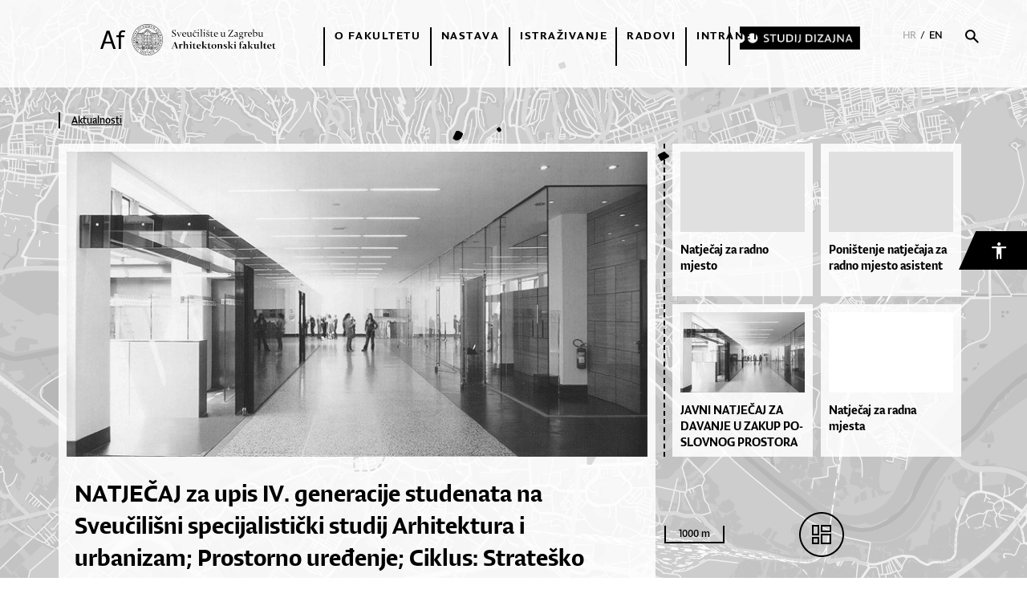

--- FILE ---
content_type: text/html; charset=utf-8
request_url: https://www.arhitekt.unizg.hr/hr/aktualnosti/natjecaj-za-upis-iv-generacije-studenata-na-sveucilisni-specijalisticki-studij-arhitektura-i-urbanizam%3B-prostorno-uredenje%3B-ciklus-stratesko-planiranje-i-odrzivi-razvoj-u-akademskoj-godini-2024_25,1596.html
body_size: 25406
content:




<!doctype html>
<!--[if lt IE 7]>      <html class="no-js lt-ie9 lt-ie8 lt-ie7"> <![endif]-->
<!--[if IE 7]>         <html class="no-js lt-ie9 lt-ie8"> <![endif]-->
<!--[if IE 8]>         <html class="no-js lt-ie9"> <![endif]-->
<!--[if gt IE 8]><!-->
<html class="no-js" dir="ltr">
<!--<![endif]-->
<head>
    <meta http-equiv="X-UA-Compatible" content="IE=edge,chrome=1">
    <meta content="width=device-width, initial-scale=1.0, maximum-scale=1.0, minimum-scale=1.0, user-scalable=no" name="viewport">
    <meta http-equiv="content-type" content="text/html; charset=UTF-8">

    <title>| Aktualnosti</title>
    <meta name="description" content="Arhitektonski fakultet Sveučilišta u Zagrebu raspisuje

NATJEČAJ

za upis IV. generacije studenata na Sveučilišni specijalistički studij Arhitektura i urbanizam;
Prostorno uređenje; Ciklus: Strateško planiranje i održivi razvoj
u akademskoj godini 2024./25.

Uvjeti za upis na sveučilišni specijalistički studij su:


	završen sveučilišni prijediplomski i diplomski studij ili sveučilišni integrirani prijediplomski i diplomski studij s ukupno ostvarenih 300 ECTS bodova; ili završen dodiplomski studij ili odgovarajući sveučilišni diplomski studij; ili odgovarajući stručni studij uz polaganje razlikovnih ispita, odnosno uz najmanje 5 godina radnog staža u području izvođenja specijalističkog studija
	prosjek ocjena 3.0 ostvaren tijekom studija. Ukoliko kandidat ima prosjek niži od 3.0 potrebno je priložiti preporuke dva sveučilišna profesora.
	poznavanje jednog stranog jezika
	 


Prijave se zaprimaju do popunjavanja kvote od 12 polaznika .

> Obrazac za prijave

 

Prijavi je potrebno priložiti:


	diplomu - ovjerenu kopiju
	prijepis ocjena ili dopunska isprava o studiju (ovjerena kopija)
	preporuke (ako je prosjek niži od 3.0)
	domovnicu i rodni list (izvornik ili ovjerena kopija)
	životopis
	odluka pravne osobe o plaćanju školarine (ukoliko školarinu plaća pravna osoba)
	ukoliko studij nije završio u Republici Hrvatskoj potrebno je priložiti Rješenje Ureda za akademsko priznavanje inozemnih visokoškolskih kvalifikacija Sveučilišta u Zagrebu


Prijave se podnose poštom na adresu:
Arhitektonski fakultet Sveučilišta u Zagrebu
Kačićeva 26
10000 Zagreb

Sve dodatne informacije mogu se dobiti na e-mali adresi:
za prijave: referada@arhitekt.hr
za info o studijskom programu: lhohnjec@arhitekt.hr

 

> VIŠE O SPECIJALISTIČKOM STUDIJU

 
" />
    
    <meta property="og:image" content='/files/images/novosti/aktualno/0-af_hall.jpg' />
    <meta property="og:title" content='NATJEČAJ za upis IV. generacije studenata na Sveučilišni specijalistički studij Arhitektura i urbanizam; Prostorno uređenje; Ciklus: Strateško planiranje i održivi razvoj u akademskoj godini 2024./25.' />
    <meta property="og:url" content='/hr/aktualnosti/natjecaj-za-upis-iv-generacije-studenata-na-sveucilisni-specijalisticki-studij-arhitektura-i-urbanizam;-prostorno-uredenje;-ciklus-stratesko-planiranje-i-odrzivi-razvoj-u-akademskoj-godini-2024_25,1596.html' />
    <meta property="og:type" content="website" />
    <meta property="og:description" content='Arhitektonski fakultet Sveučili&scaron;ta u Zagrebu raspisuje

NATJEČAJ

za upis IV. generacije studenata na Sveučili&scaron;ni specijalistički studij Arhitektura i urbanizam;
Prostorno uređenje; Ciklus: Strate&scaron;ko planiranje i održivi razvoj
u akademskoj godini 2024./25.

Uvjeti za upis na sveučili&scaron;ni specijalistički studij su:


	zavr&scaron;en sveučili&scaron;ni prijediplomski i diplomski studij ili sveučili&scaron;ni integrirani prijediplomski i diplomski studij s ukupno ostvarenih 300 ECTS bodova; ili zavr&scaron;en dodiplomski studij ili odgovarajući sveučili&scaron;ni diplomski studij; ili odgovarajući stručni studij uz polaganje razlikovnih ispita, odnosno uz najmanje 5 godina radnog staža u području izvođenja specijalističkog studija
	prosjek ocjena 3.0 ostvaren tijekom studija. Ukoliko kandidat ima prosjek niži od 3.0 potrebno je priložiti preporuke dva sveučili&scaron;na profesora.
	poznavanje jednog stranog jezika
	&nbsp;


Prijave se zaprimaju do popunjavanja kvote od 12 polaznika .

&gt; Obrazac za prijave

&nbsp;

Prijavi je potrebno priložiti:


	diplomu - ovjerenu kopiju
	prijepis ocjena ili dopunska isprava o studiju (ovjerena kopija)
	preporuke (ako je prosjek niži od 3.0)
	domovnicu i rodni list (izvornik ili ovjerena kopija)
	životopis
	odluka pravne osobe o plaćanju &scaron;kolarine (ukoliko &scaron;kolarinu plaća pravna osoba)
	ukoliko studij nije zavr&scaron;io u Republici Hrvatskoj potrebno je priložiti Rje&scaron;enje Ureda za akademsko priznavanje inozemnih visoko&scaron;kolskih kvalifikacija Sveučili&scaron;ta u Zagrebu


Prijave se podnose po&scaron;tom na adresu:
Arhitektonski fakultet Sveučili&scaron;ta u Zagrebu
Kačićeva 26
10000 Zagreb

Sve dodatne informacije mogu se dobiti na e-mali adresi:
za prijave: referada@arhitekt.hr
za info o studijskom programu: lhohnjec@arhitekt.hr

&nbsp;

&gt; VI&Scaron;E O SPECIJALISTIČKOM STUDIJU

&nbsp;
' />

    <link rel="icon" href="/images/_theme/0/af-favicon16x16.ico" type="image/x-icon">
  <link rel="shortcut icon" href="/images/_theme/0/af-favicon16x16.png" type="image/x-icon">
  
  


  <script src="//ajax.googleapis.com/ajax/libs/jquery/1.8.1/jquery.min.js"></script>
  <script>window.jQuery || document.write('<script src="/js/vendor/jquery-1.8.1.min.js"><\/script>')</script>


  <script type="application/javascript" src="/js/plugins/slick/slick.js"></script>
  <script src="https://maps.googleapis.com/maps/api/js?key=AIzaSyDeuZ5WChReb8AQIKmK22kl1s4ZjS1WMYw" type="application/javascript"></script>
    <link rel="stylesheet" href="/js/plugins/slick/slick.less" />
  <link rel="stylesheet" href="/js/plugins/slick/slick-theme.less" />
  <link href="https://fonts.googleapis.com/css?family=Roboto:300,300i,400,400i,500,500i,700,700i" rel="stylesheet">
  <link rel="stylesheet" href="https://fonts.typotheque.com/WF-031183-010277.css" type="text/css" />
  <script src="//asset.novena.hr/plugin/fancybox/2.1.5/source/jquery.fancybox.js"></script>
  <link rel="stylesheet" href="//asset.novena.hr/plugin/fancybox/2.1.5/source/jquery.fancybox.css" />

  

  <script type="text/javascript" src="//asset.novena.hr/plugin/cookie/1.4.1/jquery.cookie.js"></script>
  <script src="/js/accessibility.js"></script>



  <link rel="stylesheet" href="/js/noUIslider/nouislider.min.css" />
    <script type="application/javascript" src="/js/noUIslider/nouislider.min.js"></script>

    <!--[if lt IE 9]>
       <script src="//html5shiv.googlecode.com/svn/trunk/html5.js"></script>
       <script>window.html5 || document.write('<script src="js/vendor/html5shiv.js"><\/script>')</script>
    <![endif]-->
    

  <link rel="stylesheet" href="https://cdnjs.cloudflare.com/ajax/libs/uikit/2.27.5/css/uikit.min.css" />
  <script src="https://cdnjs.cloudflare.com/ajax/libs/uikit/2.27.5/js/uikit.min.js"></script>
    <script src="/js/fancybox/jquery.fancybox.js" type="application/javascript"></script>
    <link rel="stylesheet" href="/js/fancybox/jquery.fancybox.css" />
    <script type="application/javascript" src="/js/script.js?v=0.13"></script>
    
    <script type="application/javascript" src="/js/Helper.js"></script>




  <link rel="stylesheet" href="/css/web.less?v=1">
</head>

<body class="main">
  

  

<div class="accessibility" data-uk-dropdown="{mode:'click',pos:'bottom-right'}">

  <button  type="button" id="accessibility-button">
    <img src="/images/_theme/access-white.png" />
  </button>

  <div id="accessibility-menu" class="uk-dropdown">
    <ul>
      <li id="increaseFontBtn" class="increaseFontBtn">
        <span class="uk-icon icon-increase-font"></span><span>Povećaj font</span>
      </li>
      <li id="decreaseFontBtn" class="decreaseFontBtn">
        <span class="uk-icon icon-decrease-font"></span><span>Smanji font</span>
      </li>
      <li id="contrastBtn" class="contrastBtn">
        <span class="uk-icon icon-contrast"></span><span>Promijeni kontrast</span>
      </li>
      <li id="grayTonesBtn" class="grayTonesBtn">
        <span class="uk-icon icon-gray-tones"></span><span>Sivi tonovi</span>
      </li>
      <li id="fontBtn" class="fontBtn">
        <span class="uk-icon icon-change-font"></span><span>Promijeni vrstu slova</span>
      </li>
      <li class="highlightLinks">
        <span class="uk-icon icon-paperclip"></span><span>Istakni poveznice</span>
      </li>
      <li class="resetBtn">
        <span class="uk-icon icon-undo"></span><span>Vrati izvorno</span>
      </li>
    </ul>
  </div>

</div>

  <!--[if lt IE 7]>
<p class="chromeframe">You are using an outdated browser. <a href="http://browsehappy.com/">Upgrade your browser today</a> or <a href="http://www.google.com/chromeframe/?redirect=true">install Google Chrome Frame</a> to better experience this site.</p>
<![endif]-->
    <div class="afw-container clearfix">
        <div class="header">
            


<div class="header-inner clearfix">  
    
    <div class="logo">
        <a href="/hr/">
            <img src="/images/_theme/0/af-logo.svg" alt="Arhitektonski fakultet"/>
        </a>
    </div>
    <div class="right">
        


<div class="r_menu">
<ul class="nav clearfix">
<a style="display:none;" href="https://baccaratsites.kr/" rel="dofollow">baccaratsites.kr</a>
<a style="display:none;" href="https://jilibet-casino.ph/" rel="dofollow">jilibet</a>
<a style="display:none;" href="https://totosite2025.com/" rel="dofollow">totosite2025.com</a>
<a style="display:none;" href="https://helpslotwins.ph/" rel="dofollow">helpslotwin</a>
<a style="display:none;" href="https://8k8-login.ph/" rel="dofollow">8k8</a>
<a style="display:none;" href="https://casibom-giris.tv/" rel="dofollow"> casibom</a>

<li id="m-2" class="category">
    <a 
        href="/hr/o-fakultetu/" 
        target="_self">O fakultetu</a>
    <ul class="subcategory"><li id="sm-35"><a  href="/hr/o-fakultetu/kontekst/" target="_self">Kontekst</a>
    
    </li><li id="sm-14"><a  href="/hr/o-fakultetu/fakultet-danas/" target="_self">Fakultet danas</a>
    
    </li><li id="sm-132"><a  href="/hr/o-fakultetu/misija-i-vizija/" target="_self">Misija i vizija</a>
    
    </li><li id="sm-120"><a  href="/hr/o-fakultetu/kronika-fakulteta/" target="_self">Kronika Arhitektonskog fakulteta</a>
    
    </li><li id="sm-133"><a  href="/hr/o-fakultetu/af-newsletter/" target="_self">AF Newsletter</a>
    
    </li><li id="sm-134"><a  href="/hr/o-fakultetu/osiguranje-kvalitete/" target="_self">Osiguranje kvalitete</a>
    
    </li><li id="sm-18"><a  href="/hr/o-fakultetu/indeks-zaposlenika/" target="_self">Indeks zaposlenika</a>
    
    </li><li id="sm-5"><a  href="/hr/o-fakultetu/kontakt/" target="_self">Kontakt</a>
    <ul class="level2"><li><a  href="https://arhitekt.hr/files/file/2025/9/af-telefonski-imenik.pdf" target="_blank">Telefonski imenik AF</a>
    </li></ul>
    </li><li id="sm-135"><a  href="https://arhitekt.hr/files/file/javni-dokumenti/2024/statut-af-sijecanj-10-2024.pdf" target="_blank">Statut</a>
    
    </li><li id="sm-137"><a  href="/hr/o-fakultetu/uprava/" target="_self">Uprava</a>
    
    </li><li id="sm-147"><a  href="/hr/o-fakultetu/ustroj/" target="_blank">Ustroj</a>
    
    </li><li id="sm-139"><a  href="/hr/o-fakultetu/studentski-zbor/" target="_self">Studentski zbor Arhitektonskog fakulteta</a>
    
    </li><li id="sm-100"><a  href="/hr/o-fakultetu/udruge/" target="_self">Udruge</a>
    <ul class="level2"><li><a  href="/hr/o-fakultetu/udruge/alumni/" target="_self">Alumni</a>
    </li><li><a  href="/hr/o-fakultetu/udruge/usauh/" target="_self">USAUH - Udruga studija arhitekture i urbanizma Hrvatske</a>
    </li><li><a  href="/hr/o-fakultetu/udruge/suaf/" target="_self">SUAF - Sportska udruga studenata Arhitektonskog fakulteta.</a>
    </li></ul>
    </li><li id="sm-160"><a  href="/hr/o-fakultetu/programsko-financiranje-af/" target="_self">Programsko financiranje AF</a>
    
    </li></ul></li><li id="m-3" class="category">
    <a 
        href="/hr/nastava/" 
        target="_self">Nastava</a>
    <ul class="subcategory"><li id="sm-99"><a  href="/hr/nastava/upisi/" target="_self">Upisi</a>
    
    </li><li id="sm-41"><a  href="/hr/nastava/studij-arhitekture-i-urbanizma/" target="_self">Studij arhitekture i urbanizma</a>
    <ul class="level2"><li><a  href="/hr/nastava/studij-arhitekture-i-urbanizma/preddiplomski-studij/" target="_self">Preddiplomski studij</a>
    </li><li><a  href="/hr/nastava/studij-arhitekture-i-urbanizma/diplomski-studij/" target="_self">Diplomski studij</a>
    </li></ul>
    </li><li id="sm-49"><a  href="/hr/nastava/poslijediplomski-studiji/doktorski-studij/" target="_self">Poslijediplomski studiji</a>
    <ul class="level2"><li><a  href="/hr/nastava/poslijediplomski-studiji/doktorski-studij/" target="_self">Doktorski studij</a>
    </li><li><a  href="/hr/nastava/poslijediplomski-studiji/specijalisticki-studij/" target="_self">Specijalistički studij</a>
    </li></ul>
    </li><li id="sm-40"><a  href="https://www.studijdizajna.com/" target="_blank">Studij dizajna</a>
    
    </li><li id="sm-25"><a  href="/hr/nastava/ljetne-skole-i-izvannastavne-radionice/" target="_self">Ljetne škole i izvannastavne radionice</a>
    
    </li><li id="sm-27"><a  href="/hr/nastava/medunarodna-suradnja/" target="_self">Međunarodna suradnja</a>
    
    </li><li id="sm-98"><a  href="/hr/nastava/strucno-usavrsavanje/" target="_self">Stručno usavršavanje</a>
    
    </li><li id="sm-144"><a  href="/hr/nastava/informacije-za-buduce-studente/" target="_self">Informacije za buduće studente</a>
    
    </li></ul></li><li id="m-36" class="category">
    <a 
        href="/hr/istrazivanje/" 
        target="_self">Istraživanje</a>
    <ul class="subcategory"><li id="sm-37"><a  href="/hr/istrazivanje/istrazivacki-projekti/" target="_self">Istraživački projekti</a>
    
    </li><li id="sm-94"><a  href="/hr/istrazivanje/nakladnistvo/" target="_self">Nakladništvo</a>
    <ul class="level2"><li><a  href="/hr/istrazivanje/nakladnistvo/casopis-prostor/" target="_self">Časopis Prostor</a>
    </li></ul>
    </li><li id="sm-97"><a  href="/hr/istrazivanje/skupovi/" target="_self">Skupovi</a>
    
    </li><li id="sm-30"><a  href="/hr/istrazivanje/istrazivacki-radovi/" target="_self">Istraživački radovi</a>
    
    </li><li id="sm-154"><a  href="https://www.croris.hr/ustanove/ustanova/40" target="_blank">CroRIS</a>
    
    </li><li id="sm-155"><a  href="/hr/o-fakultetu/ustroj/znanstveno-informacijske-i-druge-jedinice/studijski-arhiv/" target="_blank">Studijski arhiv</a>
    
    </li></ul></li><li id="m-4" class="category">
    <a 
        href="/hr/radovi/" 
        target="_self">Radovi</a>
    <ul class="subcategory"><li id="sm-29"><a  href="/hr/radovi/studentski-radovi/" target="_self">Studentski radovi</a>
    
    </li><li id="sm-28"><a  href="/hr/radovi/strucni-radovi/" target="_self">Stručni radovi</a>
    
    </li><li id="sm-95"><a  href="/hr/radovi/izlozbe0/" target="_self">Izložbe</a>
    
    </li><li id="sm-96"><a  href="/hr/radovi/predavanja/" target="_self">Predavanja</a>
    
    </li><li id="sm-152"><a  href="/hr/radovi/nagrade-i-priznanja/" target="_self">Nagrade i priznanja</a>
    
    </li></ul></li><li id="m-42" class="category">
    <a 
        href="https://arhitektzg.sharepoint.com/SitePages/Nastavni%20portal%20Virtual%20Af.aspx" 
        target="_blank">Intranet</a>
    </li><li id="m-150" class="category">
    <a 
        href="https://www.studijdizajna.com" 
        target="_blank"><img alt="" src="/files/images/slike-2024/BUTTON-S-DIZAJNA.png" style="width: 150px; max-width: 150px; height: auto;" /></a>
    </li></ul>

    </div>




<div class="r_search">
  <div class="povecalo">
    <div class="bordered">
      <img class="searcher top" onclick="DoSearchTop();" src="/images/_theme/0/ic-search.svg" />
      <div class="search top" style="display: none;">
        <input type="text" id="tbSearchTextTop" autofocus="autofocus" placeholder="Pretraďż˝i pojam" />
      </div>
    </div>
    <img src="/images/_theme/0/ic-close.svg" class="hide" style="display: none; margin-left: 15px;" />
  </div>
</div>

<div class="language-wrapper">
  <a class="selected" href="/hr/">HR</a> / <a class="" href="/en/">EN</a>
</div>

<style>

    .is-border{
        border-bottom: 1px solid #d8d8d8;padding-bottom: 7px;
    }

    #tbSearchTextTop{
        border:0px;
            width: 90%;
 height: 33px;
 line-height: 1.4em;
 background: transparent;
    font-family: "Lumin Sans Regular" !important;
  font-size: 16px;
  padding-left:0px;
  cursor: default;
    }

    .search-button{
        width: 67px;
    height: 28px;
    background-color: #ff4242;
    display: inline-block;
    color: white;
    padding-top: 7px;
    padding-left: 12px;
        font-family: "Lumin Sans Regular" !important;
  font-size: 16px;
  text-align: left;
  color: #ffffff;
  cursor:pointer;
    }
</style>

<script type="text/javascript">
    function DoSearchTop()
    {
        if ($(".search.top").css("display") != "none")
           window.location.href = '/hr/pretrazivanje/' + "?search=" + $("#tbSearchTextTop").val();
    }
    document.getElementById("tbSearchTextTop").addEventListener("keydown", function (e) { if (e.keyCode == 13) { DoSearchTop(); return false;} }, true);

    $(document).ready(function () {
        $('.search-button.top').click(function () {
            window.location.href = "/hr/rezultati-pretrage/?search=" + $("#tbSearchTextTop").val();
        });

        $('.hide').click(function () {
            $('.searcher.top').click();
        });

        $('.searcher.top').click(function () {
            if ($(this).hasClass("opened")) {
                $(this).removeClass("opened");
                 $('.search.top').hide();
                $('.r_menu').show();
                $('.hide').hide();
                $('.bordered').removeClass("id-bordered");
            }
            else {
                $(this).addClass("opened");
                $('.search.top').css("display", "block");
                $('.r_menu').hide();
                $('.hide').css("display", "inline-block");
                $('.bordered').addClass("id-bordered");
                $("#tbSearchTextTop").val("");
                //$('#tbSearchTextTop').focus();
                document.getElementById("tbSearchTextTop").focus();
            }
        });
    });
</script>

    </div>
    <a class="menu-icon">
        <div id="main-menu-icon">
            <span></span>
            <span></span>
            <span></span>
        </div>
    </a>
    <div class="st-dizajna-menu-mobile"><a href="https://www.studijdizajna.com" target="_blank"><img alt="" src="/files/images/slike-2024/BUTTON-S-DIZAJNA.png"></a></div>
    
</div>

        </div>
        <div class="afw-content">
            <div class="af-content">
                
                
                <!-- -->

                

                
<div class="inner">


<div class="inner-single-news novost clearfix">
  <div class="bread-crumbs nasty">
      <a href="/hr/aktualnosti/" target="_self">Aktualnosti</a>
  </div>
  <div class="aktualnosti-box radovi">
    <div class="image">
      
          <img class="full-image" style="display:block" data-id="1596" src="/files/images/novosti/aktualno/746x406-4/0-af_hall.jpg" alt="NATJEČAJ za upis IV. generacije studenata na Sveučilišni specijalistički studij Arhitektura i urbanizam; Prostorno uređenje; Ciklus: Strateško planiranje i održivi razvoj u akademskoj godini 2024./25." />
        
      <div class="image-title">Aktualnost</div>
    </div>
    <div class="thumbnails">
      
    </div>
      <article>
        <h1>NATJEČAJ za upis IV. generacije studenata na Sveučilišni specijalistički studij Arhitektura i urbanizam; Prostorno uređenje; Ciklus: Strateško planiranje i održivi razvoj u akademskoj godini 2024./25.</h1>
        
          <div class="short-description">
              
         </div>
        
        <div class="dec">
          <div class="details rad-details">
            
            <div class="date">16. svibnja 2024.</div>
          </div>
          
            <div class="description"><p>Arhitektonski fakultet Sveučili&scaron;ta u Zagrebu raspisuje</p>

<p align="center"><strong>NATJEČAJ</strong></p>

<p style="text-align: center;">za upis IV. generacije studenata na Sveučili&scaron;ni specijalistički studij Arhitektura i urbanizam;<br />
Prostorno uređenje; Ciklus: Strate&scaron;ko planiranje i održivi razvoj<br />
u akademskoj godini 2024./25.</p>

<p><strong>Uvjeti za upis na sveučili&scaron;ni specijalistički studij su:</strong></p>

<ol>
	<li>zavr&scaron;en sveučili&scaron;ni prijediplomski i diplomski studij ili sveučili&scaron;ni integrirani prijediplomski i diplomski studij s ukupno ostvarenih 300 ECTS bodova; ili zavr&scaron;en dodiplomski studij ili odgovarajući sveučili&scaron;ni diplomski studij; ili odgovarajući stručni studij uz polaganje razlikovnih ispita, odnosno uz najmanje 5 godina radnog staža u području izvođenja specijalističkog studija</li>
	<li>prosjek ocjena 3.0 ostvaren tijekom studija. Ukoliko kandidat ima prosjek niži od 3.0 potrebno je priložiti preporuke dva sveučili&scaron;na profesora.</li>
	<li>poznavanje jednog stranog jezika<br />
	&nbsp;</li>
</ol>

<p>Prijave se zaprimaju do popunjavanja kvote od 12 polaznika .</p>

<p><span style="padding: 15px; background-color: #e1e1e1;"><a href="/files/file/upisi/2024/5/prijava-4-generacija-2024-25.doc"><span style="font-weight: bold; letter-spacing: 1px;">&gt; Obrazac za prijave</span></a></span></p>

<p>&nbsp;</p>

<p><strong>Prijavi je potrebno priložiti:</strong></p>

<ul>
	<li>diplomu - ovjerenu kopiju</li>
	<li>prijepis ocjena ili dopunska isprava o studiju (ovjerena kopija)</li>
	<li>preporuke (ako je prosjek niži od 3.0)</li>
	<li>domovnicu i rodni list (izvornik ili ovjerena kopija)</li>
	<li>životopis</li>
	<li>odluka pravne osobe o plaćanju &scaron;kolarine (ukoliko &scaron;kolarinu plaća pravna osoba)</li>
	<li>ukoliko studij nije zavr&scaron;io u Republici Hrvatskoj potrebno je priložiti Rje&scaron;enje Ureda za akademsko priznavanje inozemnih visoko&scaron;kolskih kvalifikacija Sveučili&scaron;ta u Zagrebu</li>
</ul>

<p><strong>Prijave se podnose po&scaron;tom na adresu:</strong><br />
Arhitektonski fakultet Sveučili&scaron;ta u Zagrebu<br />
Kačićeva 26<br />
10000 Zagreb</p>

<p><strong>Sve dodatne informacije mogu se dobiti na e-mali adresi:</strong><br />
za prijave: <a href="mailto:referada@arhitekt.hr">referada@arhitekt.hr</a><br />
za info o studijskom programu: <a href="mailto:lhohnjec@arhitekt.hr">lhohnjec@arhitekt.hr</a></p>

<p>&nbsp;</p>

<p><span style="padding: 15px; background-color: #e1e1e1;"><a href="https://arhitekt.hr/hr/nastava/poslijediplomski-studiji/specijalisticki-studij/" target="_blank"><span style="font-weight: bold; letter-spacing: 1px;">&gt; VI&Scaron;E O SPECIJALISTIČKOM STUDIJU</span></a></span></p>

<p>&nbsp;</p></div>
          
        </div>
      </article>
  </div>
  
<div class="linked-news">
<div class="slide-s top-right-linked " data-position="0">
    
                <a class="normal-link " href="/hr/aktualnosti/natjecaj-za-radno-mjesto,2768.html">
                <div class="box box-s " data-objectId="0">
                    
                    <img src="/images/155x100-3/photo-placeholder.png" alt="Natječaj za radno mjesto" />
                     
                    <div class="main-title">
                        Natječaj za radno mjesto</div>
                </div>
               </a>
            
                <a class="normal-link " href="/hr/aktualnosti/ponistenje-natjecaja-za-radno-mjesto-asistent,2767.html">
                <div class="box box-s " data-objectId="0">
                    
                    <img src="/images/155x100-3/photo-placeholder.png" alt="Poništenje natječaja za radno mjesto asistent" />
                     
                    <div class="main-title">
                        Po&shy;niš&shy;te&shy;nje na&shy;tje&shy;ča&shy;ja za rad&shy;no mjes&shy;to asis&shy;te&shy;nt</div>
                </div>
               </a>
            
                <a class="normal-link " href="/hr/aktualnosti/javni-natjecaj-za-davanje-u-zakup-poslovnog-prostora-za-obavljanje-djelatnosti-fotokopiranja,2766.html">
                <div class="box box-s no-bottom-margin" data-objectId="0">
                    
                    <img src="/files/images/novosti/aktualno/155x100-3/0-af_hall.jpg" alt="JAVNI NATJEČAJ ZA DAVANJE U ZAKUP POSLOVNOG PROSTORA ZA OBAVLJANJE DJELATNOSTI FOTOKOPIRANJA" />
                     
                    <div class="main-title">
                        JAV&shy;NI NA&shy;TJE&shy;ČAJ ZA DA&shy;VA&shy;NJE U ZA&shy;KUP PO&shy;SLOV&shy;NOG PROS&shy;TO&shy;RA ZA OBAV...</div>
                </div>
               </a>
            
                <a class="normal-link " href="/hr/aktualnosti/natjecaj-za-radna-mjesta,2764.html">
                <div class="box box-s no-bottom-margin" data-objectId="0">
                    
                    <img src="/files/images/novosti//155x100-3/blank.jpg" alt="Natječaj za radna mjesta" />
                     
                    <div class="main-title">
                        Natječaj za radna mjesta</div>
                </div>
               </a>
            
 
</div>
</div>

  <div class="uk-clearfix"></div>
</div>



<script type="text/javascript">
  $(document).ready(function () {
    $('.thumbnails img').click(function () {
      var image_clicked = $(this).attr("data-id");
      $('.thumbnails .selected').removeClass("selected");
      $(this).addClass("selected");
      $('.image img').hide();
      $('.image img').each(function () {
        if ($(this).attr("data-id") == image_clicked) $(this).show();
      });
    });
  });
</script>



<script>
    var aktualnosti_search_url = location.protocol + '//' + location.host + location.pathname;
    $(document).ready(function () {
        //$('#ddlGodina').changed(function () { DoComplexSearch(); });
        $(".search select").on('change', function (e) { DoComplexSearch(); });
    });
    function DoComplexSearch() {
        url = aktualnosti_search_url + "?search=1";
        if ($("#ddlGodina").val() != 0)
            url += "&godina=" + $("#ddlGodina").val();
        else
            url += "&godina=";
        if ($("#ddlMjesec").val() != 0)
            url += "&mjesec=" + $("#ddlMjesec").val();
        else
            url += "&mjesec=";
        if ($("#ddlGodina").val() != 0)
            url += "&vrsta=" + $("#ddlVrstaAktualnosti").val();
        else
            url += "&vrsta=";
        window.location.href = url;
    }
</script>
</div><!-- -->
            </div>
            
        </div>
        <div id="fancybox-div">
            <div class="fancy-title"></div>
            <div class="content"></div>
        </div>

    </div>
    

<footer >
    
   
    <div class="inner clearfix">
        <div class="info f1">
            <img src="\images\_theme\0\af-logo-white.svg" class="logo-white" alt="Arhitektonski fakultet" />
            <div class="submenu" >
                <ul>
                    <li>Fra Andrije Kačića Miošića 26</li>
                    <li>HR-10000 Zagreb</li>
                    <li>tel: +385 (0)1 4639 222</li>
                    <li>faks: +385 (0)1 4828 079</li>
                    <li>
                        <div style="width: 32px; height: 1px; margin-bottom: 10px; margin-top: 10px;"></div>
                    </li>

                    <li>e-mail: info@arhitekt.hr</li>
                    <li>www.arhitekt.unizg.hr</li>
                    <li>OIB 42061107444</li>
                    <li>IBAN HR5623600001101225521</li>
                </ul>
            </div>
        </div>

          <div class="f2">
        
                <ul  style="float: left;">
            
                <li class="submenu glavni-li"><a class="title"  href="/hr/o-fakultetu/">O fakultetu</a>
                    
                            <ul class="ul-menu ul1">
                        
                            <li><a  href="/hr/o-fakultetu/kontekst/">Kontekst</a>
                                

                            </li>
                        
                            <li><a  href="/hr/o-fakultetu/fakultet-danas/">Fakultet danas</a>
                                

                            </li>
                        
                            <li><a  href="/hr/o-fakultetu/misija-i-vizija/">Misija i vizija</a>
                                

                            </li>
                        
                            <li><a  href="/hr/o-fakultetu/kronika-fakulteta/">Kronika Arhitektonskog fakulteta</a>
                                

                            </li>
                        
                            <li><a  href="/hr/o-fakultetu/af-newsletter/">AF Newsletter</a>
                                

                            </li>
                        
                            <li><a  href="/hr/o-fakultetu/osiguranje-kvalitete/">Osiguranje kvalitete</a>
                                

                            </li>
                        
                            <li><a  href="/hr/o-fakultetu/indeks-zaposlenika/">Indeks zaposlenika</a>
                                

                            </li>
                        
                            <li><a  href="/hr/o-fakultetu/kontakt/">Kontakt</a>
                                
                            <ul class="level2 ul2">
                        
                            <li><a  href="https://arhitekt.hr/files/file/2025/9/af-telefonski-imenik.pdf">Telefonski imenik AF</a></li>
                        </ul>

                            </li>
                        
                            <li><a  href="https://arhitekt.hr/files/file/javni-dokumenti/2024/statut-af-sijecanj-10-2024.pdf">Statut</a>
                                

                            </li>
                        
                            <li><a  href="/hr/o-fakultetu/uprava/">Uprava</a>
                                

                            </li>
                        
                            <li><a  href="/hr/o-fakultetu/ustroj/">Ustroj</a>
                                

                            </li>
                        
                            <li><a  href="/hr/o-fakultetu/studentski-zbor/">Studentski zbor Arhitektonskog fakulteta</a>
                                

                            </li>
                        
                            <li><a  href="/hr/o-fakultetu/udruge/">Udruge</a>
                                
                            <ul class="level2 ul2">
                        
                            <li><a  href="/hr/o-fakultetu/udruge/alumni/">Alumni</a></li>
                        
                            <li><a  href="/hr/o-fakultetu/udruge/usauh/">USAUH - Udruga studija arhitekture i urbanizma Hrvatske</a></li>
                        
                            <li><a  href="/hr/o-fakultetu/udruge/suaf/">SUAF - Sportska udruga studenata Arhitektonskog fakulteta.</a></li>
                        </ul>

                            </li>
                        
                            <li><a  href="/hr/o-fakultetu/programsko-financiranje-af/">Programsko financiranje AF</a>
                                

                            </li>
                        </ul>
                </li>
            
                <li class="submenu glavni-li"><a class="title"  href="/hr/nastava/">Nastava</a>
                    
                            <ul class="ul-menu ul1">
                        
                            <li><a  href="/hr/nastava/upisi/">Upisi</a>
                                

                            </li>
                        
                            <li><a  href="/hr/nastava/studij-arhitekture-i-urbanizma/">Studij arhitekture i urbanizma</a>
                                
                            <ul class="level2 ul2">
                        
                            <li><a  href="/hr/nastava/studij-arhitekture-i-urbanizma/preddiplomski-studij/">Preddiplomski studij</a></li>
                        
                            <li><a  href="/hr/nastava/studij-arhitekture-i-urbanizma/diplomski-studij/">Diplomski studij</a></li>
                        </ul>

                            </li>
                        
                            <li><a  href="/hr/nastava/poslijediplomski-studiji/doktorski-studij/">Poslijediplomski studiji</a>
                                
                            <ul class="level2 ul2">
                        
                            <li><a  href="/hr/nastava/poslijediplomski-studiji/doktorski-studij/">Doktorski studij</a></li>
                        
                            <li><a  href="/hr/nastava/poslijediplomski-studiji/specijalisticki-studij/">Specijalistički studij</a></li>
                        </ul>

                            </li>
                        
                            <li><a  href="https://www.studijdizajna.com/">Studij dizajna</a>
                                

                            </li>
                        
                            <li><a  href="/hr/nastava/ljetne-skole-i-izvannastavne-radionice/">Ljetne škole i izvannastavne radionice</a>
                                

                            </li>
                        
                            <li><a  href="/hr/nastava/medunarodna-suradnja/">Međunarodna suradnja</a>
                                

                            </li>
                        
                            <li><a  href="/hr/nastava/strucno-usavrsavanje/">Stručno usavršavanje</a>
                                

                            </li>
                        
                            <li><a  href="/hr/nastava/informacije-za-buduce-studente/">Informacije za buduće studente</a>
                                

                            </li>
                        </ul>
                </li>
            
                <li class="submenu glavni-li"><a class="title"  href="/hr/istrazivanje/">Istraživanje</a>
                    
                            <ul class="ul-menu ul1">
                        
                            <li><a  href="/hr/istrazivanje/istrazivacki-projekti/">Istraživački projekti</a>
                                

                            </li>
                        
                            <li><a  href="/hr/istrazivanje/nakladnistvo/">Nakladništvo</a>
                                
                            <ul class="level2 ul2">
                        
                            <li><a  href="/hr/istrazivanje/nakladnistvo/casopis-prostor/">Časopis Prostor</a></li>
                        </ul>

                            </li>
                        
                            <li><a  href="/hr/istrazivanje/skupovi/">Skupovi</a>
                                

                            </li>
                        
                            <li><a  href="/hr/istrazivanje/istrazivacki-radovi/">Istraživački radovi</a>
                                

                            </li>
                        
                            <li><a  href="https://www.croris.hr/ustanove/ustanova/40">CroRIS</a>
                                

                            </li>
                        
                            <li><a  href="/hr/o-fakultetu/ustroj/znanstveno-informacijske-i-druge-jedinice/studijski-arhiv/">Studijski arhiv</a>
                                

                            </li>
                        </ul>
                </li>
            
                <li class="submenu glavni-li"><a class="title"  href="/hr/radovi/">Radovi</a>
                    
                            <ul class="ul-menu ul1">
                        
                            <li><a  href="/hr/radovi/studentski-radovi/">Studentski radovi</a>
                                

                            </li>
                        
                            <li><a  href="/hr/radovi/strucni-radovi/">Stručni radovi</a>
                                

                            </li>
                        
                            <li><a  href="/hr/radovi/izlozbe0/">Izložbe</a>
                                

                            </li>
                        
                            <li><a  href="/hr/radovi/predavanja/">Predavanja</a>
                                

                            </li>
                        
                            <li><a  href="/hr/radovi/nagrade-i-priznanja/">Nagrade i priznanja</a>
                                

                            </li>
                        </ul>
                </li>
            
                <li class="submenu glavni-li"><a class="title"  href="https://arhitektzg.sharepoint.com/SitePages/Nastavni%20portal%20Virtual%20Af.aspx">Intranet</a>
                    
                </li>
            
                <li class="submenu glavni-li"><a class="title"  href="https://www.studijdizajna.com"><img alt="" src="/files/images/slike-2024/BUTTON-S-DIZAJNA.png" style="width: 150px; max-width: 150px; height: auto;" /></a>
                    
                </li>
            
                <li class="submenu glavni-li"><a class="title"  href="/hr/impressum/">Impressum</a>
                    
                </li>
            
                <li class="submenu glavni-li"><a class="title"  href="http://www.unizg.hr/">Sveučilište</a>
                    
                </li>
            
                <li class="submenu glavni-li"><a class="title"  href="/hr/javno-dostupne-informacije/">Javno dostupne informacije</a>
                    
                            <ul class="ul-menu ul1">
                        
                            <li><a  href="/hr/javno-dostupne-informacije/rezultati-natjecaja-za-izbor-na-radna-mjesta/">REZULTATI NATJEČAJA ZA IZBOR NA RADNA MJESTA</a>
                                

                            </li>
                        </ul>
                </li>
            
                <li class="submenu glavni-li"><a class="title"  href="/hr/natjecaji/">Natječaji</a>
                    
                </li>
            
                <li class="submenu glavni-li"><a class="title"  href="/hr/javna-nabava/">Javna nabava</a>
                    
                </li>
            
              <li class="submenu glavni-li li2">
                <a class="title uk-float-left selected" style="margin-right: 6px;" href="/hr/">HR</a>
                <a class="title uk-float-left " href="/en/">EN</a>
              </li>
                </ul>
            
        </div>
    </div>
</footer>

<!-- Global site tag (gtag.js) - Google Analytics -->
<script async src="https://www.googletagmanager.com/gtag/js?id=UA-114113645-1"></script>
<script>
  window.dataLayer = window.dataLayer || [];
  function gtag(){dataLayer.push(arguments);}
  gtag('js', new Date());

  gtag('config', 'UA-114113645-1');
</script>


    

<link rel="stylesheet" href="/css/ol.less" type="text/css">
<script src="/js/ol/ol.js"></script>
<div id="map"></div>

<div id="map_switcher" onclick="ChangeMapStatus();">
    <img src="/images/_theme/0/ic-map.svg" alt="Karta" />
</div>

<div id="hover-holder"></div>

<div class="map-controls" style="display: none;">
    <div id="slider-noui" class="no-ui-slider"></div>

    <div id="map-searcher" class="opened">
        <input type="text" id="map-searher" placeholder="Pretraži..." />
        <div class="filters-hider">
            <img src="/images/_theme/0/ic-pullout.png" alt="ic-pullout" />
        </div>
        <div class="opcije-prikaza">Opcije prikaza <i class="uk-icon-chevron-down"></i><i class="uk-icon-chevron-up"></i></div>
        <div class="filters">
            <div class="item">
                <input type="checkbox" id="cbIzgradjeno" />
                <label>Izgrađeno</label>
            </div>
            <div class="item">
                <input type="checkbox" id="cbNeIzgradjeno" />
                <label>Neizgrađeno</label>
            </div>
            <div class="item">
                <input type="checkbox" id="cbIstrazivackiRad" />
                <label>Istraživački rad</label>
            </div>
        </div>
        <div class="radovi"></div>
        <div class="slider-hider"></div>
    </div>
    <div class="OSMCopyright">© <a href="https://www.openstreetmap.org/copyright">OpenStreetMap</a> contributors</div>
</div>

<div style="display: none;" class="data-for-naslovna">
    
    <div data-objectidz="5"></div>
    
    <div data-objectidz="6"></div>
    
    <div data-objectidz="7"></div>
    
    <div data-objectidz="9"></div>
    
    <div data-objectidz="11"></div>
    
    <div data-objectidz="18"></div>
    
    <div data-objectidz="20"></div>
    
    <div data-objectidz="22"></div>
    
    <div data-objectidz="23"></div>
    
    <div data-objectidz="24"></div>
    
    <div data-objectidz="25"></div>
    
    <div data-objectidz="26"></div>
    
    <div data-objectidz="27"></div>
    
    <div data-objectidz="28"></div>
    
    <div data-objectidz="30"></div>
    
    <div data-objectidz="31"></div>
    
    <div data-objectidz="32"></div>
    
    <div data-objectidz="33"></div>
    
    <div data-objectidz="34"></div>
    
    <div data-objectidz="36"></div>
    
    <div data-objectidz="37"></div>
    
    <div data-objectidz="39"></div>
    
    <div data-objectidz="40"></div>
    
    <div data-objectidz="43"></div>
    
    <div data-objectidz="44"></div>
    
    <div data-objectidz="46"></div>
    
    <div data-objectidz="47"></div>
    
    <div data-objectidz="49"></div>
    
    <div data-objectidz="50"></div>
    
    <div data-objectidz="52"></div>
    
    <div data-objectidz="54"></div>
    
    <div data-objectidz="59"></div>
    
    <div data-objectidz="60"></div>
    
    <div data-objectidz="73"></div>
    
    <div data-objectidz="74"></div>
    
    <div data-objectidz="75"></div>
    
    <div data-objectidz="77"></div>
    
    <div data-objectidz="79"></div>
    
    <div data-objectidz="80"></div>
    
    <div data-objectidz="82"></div>
    
    <div data-objectidz="83"></div>
    
    <div data-objectidz="86"></div>
    
    <div data-objectidz="88"></div>
    
    <div data-objectidz="90"></div>
    
    <div data-objectidz="91"></div>
    
    <div data-objectidz="96"></div>
    
    <div data-objectidz="97"></div>
    
    <div data-objectidz="98"></div>
    
    <div data-objectidz="100"></div>
    
    <div data-objectidz="101"></div>
    
    <div data-objectidz="103"></div>
    
    <div data-objectidz="104"></div>
    
    <div data-objectidz="106"></div>
    
    <div data-objectidz="111"></div>
    
    <div data-objectidz="113"></div>
    
    <div data-objectidz="114"></div>
    
    <div data-objectidz="117"></div>
    
</div>

<script>
    var MinYear = 1949;
    var MaxYear = 2026;

    var mouseX;
    var mouseY;
    var hover_id = 0;
    $(document).ready(function () {
        $(".opcije-prikaza").click(function () {
            $(this).toggleClass("opened");
            $(".filters").toggleClass("opened");
        });

        $(".filters-hider").click(function () {
            $(this).toggleClass("opened");
            $("#map-searcher").toggleClass("opened");
            $("#map_switcher").toggleClass("closed");
        });

        $(document).on('mouseenter', 'a.visible', function () {
            hover_id = $(this).attr("data-id");
            cluster.changed();
            cl.changed();
        }).on('mouseleave', 'a.visible', function () {
            hover_id = 0;
            cluster.changed();
            cl.changed();
        });

        $(document).mousemove(function (e) {
            mouseX = e.pageX;
            mouseY = e.pageY;
        });

        $(".filters [type='checkbox']").change(function () {
            if ($(this).attr("id") == "cbIzgradjeno" && $(this).is(":checked")) {
                $("#cbNeIzgradjeno").prop("checked", false);
            }
            if ($(this).attr("id") == "cbNeIzgradjeno" && $(this).is(":checked")) {
                $("#cbIzgradjeno").prop("checked", false);
            }
            FilterIt();
        });

        $("#map-searher").keyup(function () {
            FilterIt();
        });

        var slider = document.getElementById('slider-noui');
        noUiSlider.create(slider, {
            start: [MinYear, MaxYear], // 4 handles, starting at...
            connect: true, // Display a colored bar between the handles
            behaviour: 'tap-drag', // Move handle on tap, bar is draggable
            step: 1,
            tooltips: true,
            range: {
                'min': MinYear,
                'max': MaxYear
            },
            pips: { // Show a scale with the slider
                mode: 'steps',
                stepped: true,
                density: 1
            },
            format: {
                to: function (value) {
                    return parseInt(value);
                },
                from: function (value) {
                    return value;
                }
            }
        });
        slider.noUiSlider.on('set', function (values, handle) {
            MinYear = values[0];
            MaxYear = values[1];
            SetVisibleMAPElementsByRange(features);
        });

        $("#slider-noui").append("<div class=\"lefter\"></div><div class=\"righter\"></div>")
    });

    function SetVisibleMAPElementsByRange(features) {
        for (i = 0; i < features.length; i++) {
            if (this.min >= MinYear && this.min <= MaxYear) {
                // sve vrijednosti između
                features[i].style = null;
            }
            else {
                features[i].style = { display: 'none' };
            }
            vector.changed();
        }

        for (i = 0; i < f.length; i++) {
            if (this.min >= MinYear && this.min <= MaxYear) {
                f[i].style = null;
            }
            else {
                f[i].style = { display: 'none' };
            }
            layer_ov.changed();
        }
    }

    function IsAnyFilterOn() {
        if ($("#map-searher").val() != "" || $("#cbIzgradjeno").is(":checked") || $("#cbNeIzgradjeno").is(":checked") || $("#cbStudentskiRad").is(":checked") || $("#cbStrucniRad").is(":checked"))
            return true;
        else return false;
    }

    // Filters opcije prikaza and sets polygons to different color if needed
    function FilterIt() {
        var text = $("#map-searher").val().toLowerCase();
        $("#map-searcher .radovi a").each(function () {
            var is_checkers_good = true;
            var a_text = $(".normal-text", this).html().toLowerCase();
            var status = $(this).attr("data-status");
            var vrsta = $(this).attr("data-type");

            if ($("#cbIzgradjeno").is(":checked")) {
                if (status.toString() != "3") is_checkers_good = false;
            }
            if ($("#cbNeIzgradjeno").is(":checked")) {
                if (status.toString() == "3") is_checkers_good = false;
            }
            if ($("#cbIstrazivackiRad").is(":checked")) {
                if (vrsta.toString() != "3") is_checkers_good = false;
            }

            cluster.changed();
            cl.changed();

            if ((a_text.indexOf(text) > -1 || text == "") && is_checkers_good) {
                $(this).show();
                $(this).addClass("visible");
            }
            else {
                $(this).hide();
                $(this).removeClass("visible");
            }
        });
    }

    var is_map_opened = false;
    function ChangeMapStatus() {
        if (is_map_opened) is_map_opened = false;
        else is_map_opened = true;

        $("#map").toggleClass("on-top", "");
        $("#hover-holder").toggleClass("on-top");
        $("#map-scaler").toggle();
        $(".map-controls").toggle();

        if ($('#map_switcher > IMG').attr('src') == '/images/_theme/0/ic-map.svg')
            $('#map_switcher > IMG').attr("src", '/images/_theme/0/ic-map-close.svg');
        else
            $('#map_switcher > IMG').attr("src", '/images/_theme/0/ic-map.svg');
        $("body").toggleClass("disable", "");
        setTimeout(function () { $(document).scrollTop(0); }, 500);
    }

    var objects = [];
    var Radovi = [];
    var wh;
    var ww;
    var Perc = 0.08;
    var features;

    function initMapo() {
        $(document).scrollTop(0);
        var ob = "";
        $('[data-objectidz]').each(function () {
            if ($(this).attr("data-objectidz") != "") {
                ob += $(this).attr("data-objectidz") + ",";
                objects.push($(this).attr("data-objectidz"));
            }
        });

        wh = $(window).height();
        ww = $(window).width();

        $.ajax({
            url: "/admin/modules/ahf/ajax/get_poly_for_objects.aspx?ids=" + objects.join() + "&main-object=" + $("[data-mainobject='true']").length + "&range=" + GetMapRange() + "&perc=" + Perc + "&height=" + wh + "&width=" + ww,
            context: document.body,
            async: false
        }).done(function (data) {
            features = (new ol.format.GeoJSON()).readFeatures(ConvertToGeoJson(data), { featureProjection: 'EPSG:3857' });
        });

        f = (new ol.format.GeoJSON()).readFeatures(overlayer_obj, { featureProjection: 'EPSG:3857' });
        //features = features.concat(f);

        $.ajax({
            url: "/admin/modules/ahf/ajax/get_rad_for_objects.aspx?ids=" + objects.join(),
            context: document.body,
            async: false
        }).done(function (data) {
            Radovi = JSON.parse(data);
        });

        for (i = 0; i < features.length; i++) {
            GetHoverDiv(features[i].getId());
        }

        for (i = 0; i < f.length; i++) {
            GetHoverDiv(f[i].getId());
        }
    }

    var rad = function (x) {
        return x * Math.PI / 180;
    };

    var getDistance = function (p1_lat, p1_lng, p2_lat, p2_lng) {
        var R = 6378.137; // Earth’s mean radius in kmeter
        var dLat = rad(p2_lat - p1_lat);
        var dLong = rad(p2_lng - p1_lng);
        var a = Math.sin(dLat / 2) * Math.sin(dLat / 2) +
            Math.cos(rad(p1_lat)) * Math.cos(rad(p2_lat))
        Math.sin(dLong / 2) * Math.sin(dLong / 2);
        var c = 2 * Math.atan2(Math.sqrt(a), Math.sqrt(1 - a));
        var d = R * c;
        return d / 1000; // returns the distance in meter
    };

    function GetMapRange() {
        return 1;
        if (map == undefined)
            return 800;

        var pts = map.getView().calculateExtent(map.getSize());
        pts = ol.proj.transformExtent(pts, 'EPSG:3857', 'EPSG:4326');

        if (pts !== undefined) {
            var p1_lat = pts[0];
            var p1_lng = pts[1];
            var p2_lat = pts[2];
            var p2_lng = pts[3];

            // openlayers obrnuto prikazuje lat i lng
            return getDistance(p1_lng, p1_lat, p2_lng, p2_lat).toFixed(2);
        }
        else {
            console.log("No objects loaded! This could happen on initial load!");
            return 800;
        }
    }

    var polygon_time = null;
    function RecalculatePolygonz() {
        clearTimeout(polygon_time);
        polygon_time = setTimeout(function () {
            GetPolygonz();
        }, 350);
    }

    var cached_data = [];

    // gets polygons from get_poly_for_objects
    function GetPolygonz() {
        wh = $(window).height();
        ww = $(window).width();
        var load_url = "/admin/modules/ahf/ajax/get_poly_for_objects.aspx?ids=" + objects.join() + "&main-object=" + $("[data-mainobject='true']").length + "&range=" + GetMapRange() + "&perc=" + Perc + "&height=" + wh + "&width=" + ww;

        $.ajax({
            url: load_url,
            context: document.body,
            async: false
        }).done(function (data) {
            cached_data.push({
                url: load_url,
                data: data
            });
            ReDraw(data);
        });
    }

    // redraws data on map
    function ReDraw(data) {
        sourceGeoJSON.clear();
        sourceGeoJSON.addFeatures((new ol.format.GeoJSON()).readFeatures(ConvertToGeoJson(data), { featureProjection: 'EPSG:3857' }));
        overlayer.clear();
        overlayer.addFeatures((new ol.format.GeoJSON()).readFeatures(overlayer_obj, { featureProjection: 'EPSG:3857' }));
    }

    function GetRadData(id) {
        var rad = null
        $(Radovi).each(function () {
            if (this.ObjektId == parseInt(id)) rad = this;
        });
        return rad;
    }

    // gets content for every hover and polygon click
    function GetContent(data, el) {
        var idx = data.toString().indexOf(',');

        if (idx == -1) {
            try {
                var rad = GetRadData(data);
                if (rad == null) return;
                var img = document.createElement("img");
                img.src = rad.Image;
                img.alt = rad.Name;

                var name = document.createElement("span");
                name.innerHTML = rad.Name;
                name.className = "normal-text";

                var a = document.createElement("a");
                a.href = rad.Url;
                a.setAttribute("data-id", data);
                a.setAttribute("data-radid", rad.RadId);
                a.setAttribute("data-type", rad.Vrsta);
                a.setAttribute("data-status", rad.Status);
                a.setAttribute("data-min", rad.Min);
                a.setAttribute("data-max", rad.Max);
                a.className = "visible";

                a.appendChild(img);
                a.appendChild(name);
                if ($(".radovi a[data-radid=" + rad.RadId + "]").length == 0 || $(el).hasClass("map-hover"))
                    $(el).append(a);
            }
            catch (err) { }
        }

        if (idx > 0) {
            var ids = data.split(',');
            if (ids.length <= 1000) {
                $(ids).each(function () {
                    try {
                        var rad = GetRadData(this);
                        if (rad == null) return;

                        var img = document.createElement("img");
                        img.src = rad.Image;
                        img.alt = rad.Name;

                        var name = document.createElement("span");
                        name.innerHTML = rad.Name;
                        name.className = "normal-text";

                        var a = document.createElement("a");
                        a.href = rad.Url;
                        a.setAttribute("data-id", data);
                        a.setAttribute("data-type", rad.Vrsta);
                        a.setAttribute("data-status", rad.Status);
                        a.className = "visible slide";
                        a.setAttribute("data-radid", rad.RadId);

                        a.appendChild(img);
                        a.appendChild(name);

                        if ($(".radovi a[data-radid=" + rad.RadId + "]").length == 0 || $(el).hasClass("map-hover"))
                            $(el).append(a);
                        $(el).addClass("slided");
                    }
                    catch (err) { }
                })
            }
            else {
                var item = 0;
                $(ids).each(function () {
                    try {
                        if (item < 5) {
                            var rad = GetRadData(this);
                            if (rad == null) return;

                            var name = document.createElement("span");
                            name.innerHTML = rad.Name;
                            name.className = "raw-text";

                            var a = document.createElement("a");
                            a.href = rad.Url;
                            a.setAttribute("data-radid", rad.RadId);

                            a.appendChild(name);
                            if ($(".radovi a[data-radid=" + rad.RadId + "]").length == 0 || $(el).hasClass("map-hover"))
                                $(el).append(a);
                            item++;
                        }
                    }
                    catch (err) { }
                })

                if (ids.length > 5) {
                    var sum = document.createElement("div");
                    sum.innerText = "Ukupno " + ids.length + " radova";
                    sum.className = "sum-box";
                    $(el).append(sum);
                }
            }
        }
    }

    // gets hover div of ids (rad)
    function GetHoverDiv(ids) {
        var el = $("[data-ids='" + ids + "']");
        if (el.length > 0) return el;
        else {
            var div = document.createElement("div");
            div.className = "map-hover";
            div.setAttribute("data-ids", ids);

            GetContent(ids, div);

            $("#hover-holder").append(div);

            return div;
        }
    }

    // getting geometry of point and interior point for polygon (for cluster)
    function clusterFunction(feature) {
        if (feature.getGeometry().getType() == "Point") {
            return feature.getGeometry();
        }
        else if (feature.getGeometry().getType() == "Polygon") {
            return feature.getGeometry().getInteriorPoint();
        }
    };

    // Default map
    //var raster = new ol.layer.Tile({
    //    source: new ol.source.OSM()
    //});

    // populating features and data for map
    initMapo();

    // setting features on vector
    var sourceGeoJSON = new ol.source.Vector({
        features: features
    });

    var overlayer = new ol.source.Vector({
        features: f
        //features: (new ol.format.GeoJSON()).readFeatures(overlayer_obj, { featureProjection: 'EPSG:3857' })
    });

    // creating cluster
    var cluster = new ol.source.Cluster({
        distance: 30,
        source: sourceGeoJSON,
        geometryFunction: clusterFunction
    });

    var cl = new ol.source.Cluster({
        distance: 30,
        source: overlayer,
        geometryFunction: clusterFunction
    });

    var layer_ov = new ol.layer.Vector({
        source: cl,
        //style: styleFunction
        style: styleOverlappingPolygons
    });

    // style for cluster point - CIRCLE
    //var image = new ol.style.Circle({
    //    radius: 10,
    //    fill: new ol.style.Fill({
    //        color: 'black'
    //    })
    //});

    // SQUARE
    var image = new ol.style.RegularShape({
        fill: new ol.style.Fill({
            color: 'black'
        }),
        points: 4,
        radius: 10,
        angle: Math.PI / 4
    });

    var image_blank = new ol.style.RegularShape({
        fill: new ol.style.Fill({
            color: 'transparent'
        }),
        points: 4,
        radius: 10,
        angle: Math.PI / 4
    });

    // style for cluster point hover
    var image_hover = new ol.style.RegularShape({
        fill: new ol.style.Fill({
            color: 'red'
        }),
        points: 4,
        radius: 10,
        angle: Math.PI / 4
    });

    // empty points that don't have polygons
    var image_point = new ol.style.Circle({
        radius: 7,
        fill: new ol.style.Fill({
            color: 'transparent'
        })
    });

    // dotted polygon style -> not zgrada
    var polygon_style = new ol.style.Style({
        stroke: new ol.style.Stroke({
            width: 2,
            color: 'black',
            lineDash: [5, 5],
        }),
        fill: new ol.style.Fill({
            color: 'transparent'
        }),
        geometry: function (feature) {
            var originalFeature = feature.get('features');
            return originalFeature[0].getGeometry();
        }
    });

    // normal polygon -> zgrada
    var boxed_polygon_style = new ol.style.Style({
        stroke: new ol.style.Stroke({
            width: 3,
            color: 'black'
        }),
        fill: new ol.style.Fill({
            color: 'black'
        }),
        geometry: function (feature) {
            var originalFeature = feature.get('features');
            return originalFeature[0].getGeometry();
        }
    });

    var blank = new ol.style.Style({
        stroke: new ol.style.Stroke({
            width: 3,
            color: 'transparent'
        }),
        fill: new ol.style.Fill({
            color: 'transparent'
        }),
        geometry: function (feature) {
            var originalFeature = feature.get('features');
            return originalFeature[0].getGeometry();
        }
    });

    var blank_point = new ol.style.Circle({
        radius: 10,
        fill: new ol.style.Fill({
            color: 'transparent'
        })
    });

    // normal polygon style that is red -> depends on opcije prikaza
    var red = new ol.style.Style({
        stroke: new ol.style.Stroke({
            width: 3,
            color: 'red',
        }),
        fill: new ol.style.Fill({
            color: 'red'
        }),
        geometry: function (feature) {
            var originalFeature = feature.get('features');
            return originalFeature[0].getGeometry();
        }
    });

    // dotted polygon style that is red -> depends on opcije prikaza
    var red_boxed = new ol.style.Style({
        stroke: new ol.style.Stroke({
            width: 2,
            color: 'red',
            lineDash: [5, 5],
        }),
        fill: new ol.style.Fill({
            color: 'transparent'
        }),
        geometry: function (feature) {
            var originalFeature = feature.get('features');
            return originalFeature[0].getGeometry();
        }
    });

    function CheckPolygonArea(feature, selected_feature) {
        var f;
        if (selected_feature != true)
            f = feature.get('features');
        else
            f = feature.selected[0].get('features');

        if (f[0].getGeometry().getType() != "Point") {
            var zoom = map.getView().getZoom();
            var size = f[0].getGeometry().getArea();
            if (zoom < 12 && size < 500000) {
                return true;
            }
            else if (zoom < 10 && size < 1500000) {
                return true;
            }
            else if (zoom < 8 && size < 120000000) {
                return true;
            }
            else if (zoom < 5) {
                return true;
            }
            return false;
        }
    }

    function styleOverlappingPolygons(feature) {
        var size = feature.get('features').length;
        if (size > 1) {
            var minn = feature.get('features')[0].get('Min');
            var maxx = feature.get('features')[0].get('Max');

            var slider_year = [];
            for (j = MinYear; j <= MaxYear; j++) {
                slider_year.push(j);
            }
            var object_year = [];
            for (k = minn; k <= maxx; k++) {
                object_year.push(k);
            }

            var trut = false;
            if ($("#map-searcher").find(".radovi:hover a").length > 0) {
                ids = feature.get('features');
                for (q = 0; q < ids.length; q++) {
                    var id = ids[q].getId().toString();
                    if (id == hover_id) {
                        trut = true;
                    }
                }
                if (trut == true) {
                    return new ol.style.Style({
                        image: image_hover
                    });
                }
            }

            if (object_year.filter(value => slider_year.includes(value)).length == 0) {
                return new ol.style.Style({
                    image: blank_point
                });
            }

            return new ol.style.Style({
                image: image
            });
        }
        else {
            // provjeri veličinu
            // vrati stil odmah ako je premal
            var check = CheckPolygonArea(feature, false);
            if (check == true) {
                return new ol.style.Style({
                    image: image
                });
            }

            var minn = feature.get('features')[0].get('Min');
            var maxx = feature.get('features')[0].get('Max');

            var slider_year = [];
            for (j = MinYear; j <= MaxYear; j++) {
                slider_year.push(j);
            }
            var object_year = [];
            for (k = minn; k <= maxx; k++) {
                object_year.push(k);
            }

            if (object_year.filter(value => slider_year.includes(value)).length == 0) {
                return blank;
            }

            var originalFeature = feature.get('features');
            if (originalFeature[0].getGeometry().getType() == "Point") {
                return new ol.style.Style({
                    image: image_point
                });
            }
            else {
                var stroke;
                var fill;

                if ($("#map-searcher").find(".radovi:hover a").length > 0) {
                    ids = feature.get('features')[0].getId();
                    $(ids).each(function () {
                        if (this.toString() == hover_id)
                            show_it = true;
                    });
                    if (show_it == true && feature.get('features')[0].get('Type') != "zgrada") {
                        stroke = new ol.style.Stroke({
                            width: 2,
                            color: 'red',
                            lineDash: [5, 5]
                        });
                        fill = new ol.style.Fill({
                            color: 'transparent'
                        });
                        return new ol.style.Style({
                            stroke: stroke,
                            fill: fill,
                            geometry: function (feature) {
                                var originalFeature = feature.get('features');
                                return originalFeature[0].getGeometry();
                            }
                        });
                        //return red_boxed;
                    }
                    else if (show_it == true && feature.get('features')[0].get('Type') == "zgrada") {
                        stroke = new ol.style.Stroke({
                            width: 3,
                            color: 'red'
                        });
                        fill = new ol.style.Fill({
                            color: 'red'
                        });
                        return new ol.style.Style({
                            stroke: stroke,
                            fill: fill,
                            geometry: function (feature) {
                                var originalFeature = feature.get('features');
                                return originalFeature[0].getGeometry();
                            }
                        });
                        //return red;
                    }
                }

                var show_it = false;
                if ($('#cbNeIzgradjeno').is(":checked") == true || $('#cbIzgradjeno').is(":checked") == true || $('#cbIstrazivackiRad').is(":checked") == true) {
                    var visibles = $(".radovi .visible");
                    ids = feature.get('features')[0].getId();
                    $(visibles).each(function () {
                        var vid = $(this).attr("data-id");
                        $(ids).each(function () {
                            if (this.toString() == vid.toString())
                                show_it = true;
                        });
                    });
                    if (show_it == true && feature.get('features')[0].get('Type') != "zgrada") {
                        stroke = new ol.style.Stroke({
                            width: 2,
                            color: 'red',
                            lineDash: [5, 5]
                        });
                        fill = new ol.style.Fill({
                            color: 'transparent'
                        });
                        //return red_boxed;
                    }
                    else if (show_it == true && feature.get('features')[0].get('Type') == "zgrada") {
                        stroke = new ol.style.Stroke({
                            width: 3,
                            color: 'red'
                        });
                        fill = new ol.style.Fill({
                            color: 'red'
                        });
                        //return red;
                    }
                }
                if (show_it != true && feature.get('features')[0].get('Type') != "zgrada") {
                    stroke = new ol.style.Stroke({
                        width: 2,
                        color: 'black',
                        lineDash: [5, 5],
                    });
                    fill = new ol.style.Fill({
                        color: 'transparent'
                    });
                    //return polygon_style;
                }
                else if (show_it != true && feature.get('features')[0].get('Type') == "zgrada") {
                    stroke = new ol.style.Stroke({
                        width: 3,
                        color: 'black'
                    });
                    fill = new ol.style.Fill({
                        color: 'black'
                    });
                    //return boxed_polygon_style;
                }

                var final_style = new ol.style.Style({
                    stroke: stroke,
                    fill: fill,
                    geometry: function (feature) {
                        var originalFeature = feature.get('features');
                        return originalFeature[0].getGeometry();
                    }
                });
                return final_style;
            }
        }
    }

    // assign style to polygons
    function styleFunction(feature) {
        var size = feature.get('features').length;
        if (size > 1) {
            var minn = feature.get('features')[0].get('Min');
            var maxx = feature.get('features')[0].get('Max');

            var slider_year = [];
            for (j = MinYear; j <= MaxYear; j++) {
                slider_year.push(j);
            }
            var object_year = [];
            for (k = minn; k <= maxx; k++) {
                object_year.push(k);
            }

            var trut = false;
            if ($("#map-searcher").find(".radovi:hover a").length > 0) {
                ids = feature.get('features');
                for (q = 0; q < ids.length; q++) {
                    var id = ids[q].getId().toString();
                    if (id == hover_id) {
                        trut = true;
                    }
                }
                if (trut == true) {
                    return new ol.style.Style({
                        image: image_hover
                    });
                }
            }

            if (object_year.filter(value => slider_year.includes(value)).length == 0) {
                return new ol.style.Style({
                    image: blank_point
                });
            }

            return new ol.style.Style({
                image: image
            });
        }
        else {
            // provjeri veličinu
            // vrati stil odmah ako je premal
            var check = CheckPolygonArea(feature, false);
            if (check == true) {
                return new ol.style.Style({
                    image: image
                });
            }

            var minn = feature.get('features')[0].get('Min');
            var maxx = feature.get('features')[0].get('Max');

            var slider_year = [];
            for (j = MinYear; j <= MaxYear; j++) {
                slider_year.push(j);
            }
            var object_year = [];
            for (k = minn; k <= maxx; k++) {
                object_year.push(k);
            }

            if (object_year.filter(value => slider_year.includes(value)).length == 0) {
                return blank;
            }

            var originalFeature = feature.get('features');
            if (originalFeature[0].getGeometry().getType() == "Point") {
                return new ol.style.Style({
                    image: image_point
                });
            }
            else {
                var stroke;
                var fill;

                if ($("#map-searcher").find(".radovi:hover a").length > 0) {
                    ids = feature.get('features')[0].getId();
                    $(ids).each(function () {
                        if (this.toString() == hover_id)
                            show_it = true;
                    });
                    if (show_it == true && feature.get('features')[0].get('Type') != "zgrada") {
                        stroke = new ol.style.Stroke({
                            width: 2,
                            color: 'red',
                            lineDash: [5, 5]
                        });
                        fill = new ol.style.Fill({
                            color: 'transparent'
                        });
                        return new ol.style.Style({
                            stroke: stroke,
                            fill: fill,
                            geometry: function (feature) {
                                var originalFeature = feature.get('features');
                                return originalFeature[0].getGeometry();
                            }
                        });
                        //return red_boxed;
                    }
                    else if (show_it == true && feature.get('features')[0].get('Type') == "zgrada") {
                        stroke = new ol.style.Stroke({
                            width: 3,
                            color: 'red'
                        });
                        fill = new ol.style.Fill({
                            color: 'red'
                        });
                        return new ol.style.Style({
                            stroke: stroke,
                            fill: fill,
                            geometry: function (feature) {
                                var originalFeature = feature.get('features');
                                return originalFeature[0].getGeometry();
                            }
                        });
                        //return red;
                    }
                }

                var show_it = false;
                if ($('#cbNeIzgradjeno').is(":checked") == true || $('#cbIzgradjeno').is(":checked") == true || $('#cbIstrazivackiRad').is(":checked") == true) {
                    var visibles = $(".radovi .visible");
                    ids = feature.get('features')[0].getId();
                    $(visibles).each(function () {
                        var vid = $(this).attr("data-id");
                        $(ids).each(function () {
                            if (this.toString() == vid.toString())
                                show_it = true;
                        });
                    });
                    if (show_it == true && feature.get('features')[0].get('Type') != "zgrada") {
                        stroke = new ol.style.Stroke({
                            width: 2,
                            color: 'red',
                            lineDash: [5, 5]
                        });
                        fill = new ol.style.Fill({
                            color: 'transparent'
                        });
                        //return red_boxed;
                    }
                    else if (show_it == true && feature.get('features')[0].get('Type') == "zgrada") {
                        stroke = new ol.style.Stroke({
                            width: 3,
                            color: 'red'
                        });
                        fill = new ol.style.Fill({
                            color: 'red'
                        });
                        //return red;
                    }
                }
                if (show_it != true && feature.get('features')[0].get('Type') != "zgrada") {
                    stroke = new ol.style.Stroke({
                        width: 2,
                        color: 'black',
                        lineDash: [5, 5],
                    });
                    fill = new ol.style.Fill({
                        color: 'transparent'
                    });
                    //return polygon_style;
                }
                else if (show_it != true && feature.get('features')[0].get('Type') == "zgrada") {
                    stroke = new ol.style.Stroke({
                        width: 3,
                        color: 'black'
                    });
                    fill = new ol.style.Fill({
                        color: 'black'
                    });
                    //return boxed_polygon_style;
                }

                var final_style = new ol.style.Style({
                    stroke: stroke,
                    fill: fill,
                    geometry: function (feature) {
                        var originalFeature = feature.get('features');
                        return originalFeature[0].getGeometry();
                    }
                });
                return final_style;
            }
        }
    }

    var area_polygon;
    // gets coordinates of point and calculates area of polygon (for zoom)
    function GetMainObjectData(feature) {
        var id = parseInt($("[data-mainobject='true']").attr("data-objectid"));
        if (isNaN(id) != true) {
            for (i = 0; i < feature.length; i++) {
                if (id == feature[i].getId()) {
                    try {
                        area_polygon = feature[i].getGeometry().getArea() / 1000000;
                    }
                    catch (err) {
                        area_polygon = 0;
                    }
                    if (feature[i].getGeometry().getType() == "Polygon") {
                        return feature[i].getGeometry().getInteriorPoint().getCoordinates();
                    }
                    else if (feature[i].getGeometry().getType() == "Point") {
                        return feature[i].getGeometry().getCoordinates();
                    }
                }
            }
        }

        return null;
    }

    var coords = [];
    // centers polygon to main object
    function CenterToMainObject(feature) {
        var def = GetMainObjectData(feature);
        if (def == null)
            return -1;
        coords = ol.proj.transform(def, 'EPSG:3857', 'EPSG:4326');

        if (coords != null && coords != undefined) {
            return 1;
        }
    }

    var pomak = 0;
    // checks which zoom is compatible for object
    function GetZoom() {
        var zum;
        if (area_polygon > 0 && area_polygon < 0.05) {
            zum = 17;
            pomak = -0.0019;
        }
        else if (area_polygon > 0.05 && area_polygon < 3) {
            zum = 15;
            pomak = -0.008;
        }
        else if (area_polygon > 3 && area_polygon < 50 && area_polygon != 0) {
            zum = 13;
            pomak = -0.03;
        }
        else if (area_polygon > 50 && area_polygon < 150 && area_polygon != 0) {
            zum = 12;
            pomak = -0.06;
        }
        else if (area_polygon > 150 && area_polygon < 300 && area_polygon != 0) {
            zum = 11;
            pomak = -0.12;
        }
        else if (area_polygon > 300 && area_polygon < 3000 && area_polygon != 0) {
            zum = 10;
            pomak = -0.26;
        }
        else if (area_polygon > 3000 && area_polygon != 0) {
            zum = 9;
            pomak = -0.48;
        }
        else {
            zum = 16;
            pomak = -0.015;
        }
        return zum;
    }

    function CheckRadovi(feature) {
        var extent;

        var path = window.location.pathname.split(',');
        if (path.length != 0 && typeof path[1] != "undefined") {
            var object = {};
            object.osobaId = path[1].match(/\d+/)[0];

            $.ajax({
                type: "POST",
                url: "/admin/modules/ahf/ajax/get_radovi.aspx/DohvatiRadove",
                data: JSON.stringify(object),
                async: false,
                contentType: "application/json; charset=utf-8",
                dataType: "json",
                success: function (l) {
                    if (l.d != "") {
                        var ids = jQuery.parseJSON(l.d);
                        var found = [];
                        var lon_coords = [];
                        var lat_coords = [];
                        for (i = 0; i < ids.length; i++)
                            for (f = 0; f < feature.length; f++)
                                if (feature[f].getId() == ids[i]) {
                                    if (feature[f].getGeometry().getType() == "Polygon") {
                                        var interior_point = feature[f].getGeometry().getInteriorPoint().getCoordinates();
                                        var x = interior_point[0];
                                        var y = interior_point[1];
                                        var coords = ol.proj.toLonLat([x, y], 'EPSG:3857');
                                        lon_coords.push(x);
                                        lat_coords.push(y);
                                        found.push([feature[f].getId(), coords]);
                                    }
                                    //else if (feature[f].getGeometry().getType() == "Point") {
                                    //    var interior_point = feature[f].getGeometry().getCoordinates();
                                    //    var x = interior_point[0];
                                    //    var y = interior_point[1];
                                    //    var coords = ol.proj.toLonLat([x, y], 'EPSG:3857');
                                    //    lon_coords.push(x);
                                    //    lat_coords.push(y);
                                    //    found.push([feature[f].getId(), coords]);
                                    //}
                                }

                        var lon_max = Math.max.apply(Math, lon_coords);
                        var lat_max = Math.max.apply(Math, lat_coords);
                        var lon_min = Math.min.apply(Math, lon_coords);
                        var lat_min = Math.min.apply(Math, lat_coords);

                        extent = [lon_min, lat_min, lon_max, lat_max];
                    }
                }
            });
        }

        return extent;
    }

    var extent;
    // sets view to map
    function GetView(feature) {
        if (CenterToMainObject(feature) == -1) {
            extent = CheckRadovi(feature);
            return new ol.View({
                center: ol.proj.fromLonLat([15.979440, 45.794298]),
                extent: [1462738, 5196998, 2210806, 5891621],
                zoom: 13,
                minZoom: 6,
                maxZoom: 17,
                projection: 'EPSG:3857'
            });
        }
        else {
            var zum = 13;
            zum = GetZoom();
            console.log(area_polygon);
            return new ol.View({
                center: ol.proj.fromLonLat([coords[0], coords[1] + pomak]),
                extent: [1462738, 5196998, 2210806, 5891621],
                zoom: zum,
                minZoom: 6,
                maxZoom: 17,
                projection: 'EPSG:3857'
            });
        }
    }

    // vector with cluster and its style
    var vector = new ol.layer.Vector({
        source: cluster,
        style: styleFunction,
    });

    var source = new ol.source.XYZ({
      url: 'https://maptiles.af.s16.novenaweb.info/{z}/{x}/{y}.png'
    });

    // tile for map
    var tile = new ol.layer.Tile({
        //source: new ol.source.TileImage({ url: 'http://a.basemaps.cartocdn.com/light_nolabels/{z}/{x}/{y}@2x.png' })
        source: source
    });

    //source.on('tileloaderror', function (event) {
    //    var tileLoadFunction = function (imageTile, src) {
    //        imageTile.getImage().src = '0.png';
    //    };
    //    if (event.tile.tileLoadFunction_ != tileLoadFunction) {
    //        event.tile.tileLoadFunction_ = tileLoadFunction;
    //        event.tile.load();
    //    }
    //});

    // scale map
    var scaleLineControl = new ol.control.ScaleLine();

    // creating map
    var map = new ol.Map({
        controls: ol.control.defaults({
            attributionOptions: {
                collapsible: false
            }
        }).extend([
            scaleLineControl
        ]),
        layers: [tile, vector, layer_ov],
        target: 'map',
        view: GetView(features)
    });

    if (extent != null)
        map.getView().fit(extent, map.getSize());

    // click style for polygons and points
    var click_style = function (feature) {
        var size = feature.get('features').length;
        if (size > 1) {
            if (delete_feature != true) {
                return new ol.style.Style({
                    image: image
                });
            }
        }
        else {
            var originalFeature = feature.get('features');
            if (originalFeature[0].getGeometry().getType() == "Point") {
                return new ol.style.Style({
                    image: image_point
                });
            }
            else {
                if ($('#cbNeIzgradjeno').is(":checked") == true || $('#cbIzgradjeno').is(":checked") == true || $('#cbIstrazivackiRad').is(":checked") == true) {
                    var visibles = $(".radovi .visible");
                    var show_it = false;
                    ids = feature.get('features')[0].getId();
                    $(visibles).each(function () {
                        var vid = $(this).attr("data-id");
                        $(ids).each(function () {
                            if (this.toString() == vid.toString())
                                show_it = true;
                        });
                    });
                    if (show_it == true && feature.get('features')[0].get('Type') != "zgrada")
                        return red_boxed;
                    else if (show_it == true && feature.get('features')[0].get('Type') == "zgrada")
                        return red;
                }
                if (feature.get('features')[0].get('Type') != "zgrada") {
                    return polygon_style;
                }
                else {
                    return boxed_polygon_style;
                }
            }
        }
    }

    var delete_feature;
    var delete_feature_red = false;

    // click event
    var selectClick = new ol.interaction.Select({
        style: click_style
    });
    map.addInteraction(selectClick);
    selectClick.on('select', function (feature) {
        if (feature.selected.length >= 1) {
            var originalFeature = feature.selected[0].get('features');
            if (originalFeature.length > 1) {
                $("#hover-holder").css("display", "none");
                $(".set-visible").css("display", "none");
                delete_feature = true;
                delete_feature_red = true;
                //feature.selected[0].setStyle(blank);
                for (i = 0; i < features.length; i++) {
                    $(".map-hover[data-ids='" + features[i].getId() + "']").removeClass("set-visible");
                }
                for (i = 0; i < f.length; i++) {
                    $(".map-hover[data-ids='" + f[i].getId() + "']").removeClass("set-visible");
                }
                var coord = feature.selected[0].getGeometry().getCoordinates();
                coord = ol.proj.transform(coord, 'EPSG:3857', 'EPSG:4326');
                var lon = coord[0];
                var lat = coord[1];
                map.getView().setCenter(ol.proj.transform([lon, lat], 'EPSG:4326', 'EPSG:3857'));
                map.getView().setZoom(map.getView().getZoom() + 3);
            }
            else {
                var check = CheckPolygonArea(feature, true);
                if (check == true) {
                    $("#hover-holder").css("display", "none");
                    $(".set-visible").css("display", "none");
                    //delete_feature = true;
                    //delete_feature_red = true;
                    //feature.selected[0].setStyle(blank);
                    for (i = 0; i < features.length; i++) {
                        $(".map-hover[data-ids='" + features[i].getId() + "']").removeClass("set-visible");
                    }
                    for (i = 0; i < f.length; i++) {
                        $(".map-hover[data-ids='" + f[i].getId() + "']").removeClass("set-visible");
                    }
                    var coord = feature.selected[0].getGeometry().getCoordinates();
                    coord = ol.proj.transform(coord, 'EPSG:3857', 'EPSG:4326');
                    var lon = coord[0];
                    var lat = coord[1];
                    map.getView().setCenter(ol.proj.transform([lon, lat], 'EPSG:4326', 'EPSG:3857'));
                    map.getView().setZoom(map.getView().getZoom() + 3);
                }
                else {
                    $(".map-hover[data-ids='" + originalFeature[0].getId() + "'] a")[0].click();
                }
            }
        }
    });

    // style for hover
    function hoverStyle(feature) {
        var size = feature.get('features').length;
        if (size > 1) {
            if (delete_feature_red != true) {
                return new ol.style.Style({
                    image: image_hover
                });
            }
            delete_feature_red = false;
        }
        else if (size == 1) {
            var originalFeature = feature.get('features');
            if (originalFeature[0].getGeometry().getType() == "Point") {
                return new ol.style.Style({
                    image: image_point
                });
            }
            else {
                var check = CheckPolygonArea(feature, false);
                if (check == true) {
                    return new ol.style.Style({
                        image: image_hover
                    });
                }

                if ($('#cbNeIzgradjeno').is(":checked") == true || $('#cbIzgradjeno').is(":checked") == true || $('#cbIstrazivackiRad').is(":checked") == true) {
                    var visibles = $(".radovi .visible");
                    var show_it = false;
                    ids = feature.get('features')[0].getId();
                    $(visibles).each(function () {
                        var vid = $(this).attr("data-id");
                        $(ids).each(function () {
                            if (this.toString() == vid.toString())
                                show_it = true;
                        });
                    });
                    if (show_it == true && feature.get('features')[0].get('Type') != "zgrada")
                        return red_boxed;
                    else if (show_it == true && feature.get('features')[0].get('Type') == "zgrada")
                        return red;
                }
                if (feature.get('features')[0].get('Type') != "zgrada") {
                    return red_boxed;
                    //return polygon_style;
                }
                else {
                    return red;
                    //return boxed_polygon_style;
                }
            }
        }
    }

    // hover
    var hoverInteraction = new ol.interaction.Select({
        condition: ol.events.condition.pointerMove,
        style: hoverStyle
    });
    map.addInteraction(hoverInteraction);

    // checks and gets id of hovered object
    function checkHover(feature, object) {
        $("#hover-holder").finish();
        $(".set-visible").finish();

        if (feature.selected.length == 1) {
            // mouse in
            $("#hover-holder").css("display", "none");
            $(".set-visible").css("display", "none");
            for (i = 0; i < features.length; i++) {
                $(".map-hover[data-ids='" + features[i].getId() + "']").removeClass("set-visible");
            }
            for (i = 0; i < f.length; i++) {
                $(".map-hover[data-ids='" + f[i].getId() + "']").removeClass("set-visible");
            }
            $("#hover-holder").css("top", mouseY + 15);
            $("#hover-holder").css("left", mouseX + 15);

            for (j = 0; j < feature.selected[0].get('features').length; j++) {
                var id_object = feature.selected[0].get('features')[j].getId();
                $(".map-hover[data-ids='" + id_object + "']").addClass("set-visible");
            }

            $(".set-visible").fadeIn();
            $("#hover-holder").fadeIn();
        }
        else {
            // mouse out
            $("#hover-holder").delay(500).fadeOut();

            //setTimeout(function () {
            //for (j = 0; j < feature.deselected[0].get('features').length; j++) {
            //    var id_object = feature.deselected[0].get('features')[j].getId();
            //    $(".map-hover[data-ids='" + id_object + "']").removeClass("set-visible");
            //}
            //},
            //500);

            $(".set-visible").delay(500).fadeOut();
            //for (i = 0; i < features.length; i++) {
            //    $(".map-hover[data-ids='" + features[i].getId() + "']").removeClass("set-visible");
            //}
        }
    }

    $(".map-hover").on({
        mouseenter: function () {
            $("#hover-holder").stop(true, true);
            $("#hover-holder").css("display", "block");
            $(".set-visible").stop(true, true);
            $(".set-visible").css("display", "block");
        },
        mouseleave: function () {
            $("#hover-holder").fadeOut();
            $("#hover-holder").css("display", "none !important");
            $(".set-visible").fadeOut();
            $(".set-visible").css("display", "none !important");
        }
    });

    // hover event
    hoverInteraction.on('select', function (feature) {
        var size;
        if (feature.selected.length == 1)
            size = feature.selected[0].get('features').length;
        else
            size = feature.deselected[0].get('features').length;

        if (size > 1) {
            checkHover(feature);
        }
        else {
            var originalFeature;
            if (feature.selected.length == 1)
                originalFeature = feature.selected[0].get('features');
            else
                originalFeature = feature.deselected[0].get('features');

            if (originalFeature[0].getGeometry().getType() == "Point") {
                checkHover(feature, "red point");
            }
            else {
                checkHover(feature, "polygon");
            }
        }
    });

    // sets cursor style to pointer if mouse is in polygon
    map.on('pointermove', (feature) => {
        const pixel = map.getEventPixel(feature.originalEvent);
        const hit = map.hasFeatureAtPixel(pixel);
        document.getElementById('map').style.cursor = hit ? 'pointer' : '';
    });

    // function if map position is changed
    function onMoveEnd(evt) {
        var map = evt.map;
        getVisibleFeatures();
    }

    // move end event
    map.on('moveend', onMoveEnd);

    // gets all visible objects on map
    function getVisibleFeatures(zoom) {
        var $search_radovi = $("#map-searcher .radovi");
        $search_radovi.html("");

        var extent = map.getView().calculateExtent(map.getSize());
        sourceGeoJSON.forEachFeatureIntersectingExtent(extent, function (feature) {
            GetContent(feature.getId(), $search_radovi);
        });
        overlayer.forEachFeatureIntersectingExtent(extent, function (feature) {
            GetContent(feature.getId(), $search_radovi);
        });

        FilterIt();
    }

    // zoom event
    var currZoom = map.getView().getZoom();
    map.on('moveend', function (e) {
        var newZoom = map.getView().getZoom();
        if (currZoom != newZoom) {
            getVisibleFeatures(newZoom);
            //RecalculatePolygons();
            currZoom = newZoom;
            if (currZoom < 10) {
                map.removeLayer(layer_ov);
            }
            else {
                map.removeLayer(layer_ov);
                map.addLayer(layer_ov);
            }
        }
    });

    //map.getView().on('change:resolution', function (evt) {
    //    var view = evt.target;

    //    this.getLayers().getArray().map(function (layer) {
    //        var source = layer.getSource();
    //        if (source instanceof ol.source.Cluster) {
    //            var distance = source.getDistance();
    //            if (view.getZoom() >= 17 && distance > 0) {
    //                source.setDistance(0);
    //            }
    //            else if (view.getZoom() < 17 && distance == 0) {
    //                source.setDistance(50);
    //            }
    //        }
    //    });
    //}, map);

    var overlayer_obj;
    // function for translating data from json to geojson
    function ConvertToGeoJson(json) {
        var obj = JSON.parse(json);

        var geojsonObject = {
            'type': 'FeatureCollection',
            'crs': {
                "type": "name",
                "properties": {
                    "name": "EPSG:4326"
                }
            },
            'features': []
        };

        overlayer_obj = {
            'type': 'FeatureCollection',
            'crs': {
                "type": "name",
                "properties": {
                    "name": "EPSG:4326"
                }
            },
            'features': []
        };

        for (var key in obj) {
            if (obj.hasOwnProperty(key)) {
                if (obj[key]["Poly"] != "[]") {
                    var polygon = obj[key]["Poly"].split(',');
                    var coordinates;
                    for (i = 1; i <= polygon.length; i += 2) {
                        var lon = polygon[i].replace(/[^A-Za-z0-9.]+/, "");
                        var lat = polygon[i - 1].replace(/[^A-Za-z0-9.]+/, "");
                        if (i == 1) {
                            coordinates = "[[[" + lon + "," + lat + "],";
                        }
                        else if (i == polygon.length - 1) {
                            coordinates += "[" + lon + "," + lat + "]]]";
                        }
                        else {
                            coordinates += "[" + lon + "," + lat + "],";
                        }
                    }
                    var c = JSON.parse(coordinates);
                    var objectID = JSON.parse(parseInt(obj[key]["ObjectId"]));
                    var type_ = obj[key]["Type"];
                    var mini = obj[key]["Min"];
                    var maxi = obj[key]["Max"];
                    if (objectID != 111 && objectID != 106 && objectID != 97)
                        geojsonObject["features"].push({ 'type': 'Feature', 'id': objectID, 'geometry': { 'type': 'Polygon', 'coordinates': c }, 'properties': { 'Type': type_, 'Min': mini, 'Max': maxi } });
                    else if (objectID != 96)
                        overlayer_obj["features"].push({ 'type': 'Feature', 'id': objectID, 'geometry': { 'type': 'Polygon', 'coordinates': c }, 'properties': { 'Type': type_, 'Min': mini, 'Max': maxi } });
                }
                else {
                    var items = obj[key]["Center"];
                    var type_ = obj[key]["Type"];
                    for (j = 0; j < items.length; j++) {
                        var lat = items[j]["Item1"];
                        var lon = items[j]["Item2"];
                        var p = "[" + lon + "," + lat + "]";
                        var cp = JSON.parse(p);
                        var objectID = 0;
                        if (obj[key]["ObjectId"].toString().indexOf(',') != -1)
                            objectID = JSON.parse(parseInt(obj[key]["ObjectId"].split(',')[j]));

                        var mini = obj[key]["Min"];
                        var maxi = obj[key]["Max"];
                        geojsonObject["features"].push({ 'type': 'Feature', 'id': objectID, 'geometry': { 'type': 'Point', 'coordinates': cp }, 'properties': { 'Type': type_, 'Min': mini, 'Max': maxi } });
                    }
                }
            }
        }
        return geojsonObject;
    }
</script>


    
</body>
</html>
